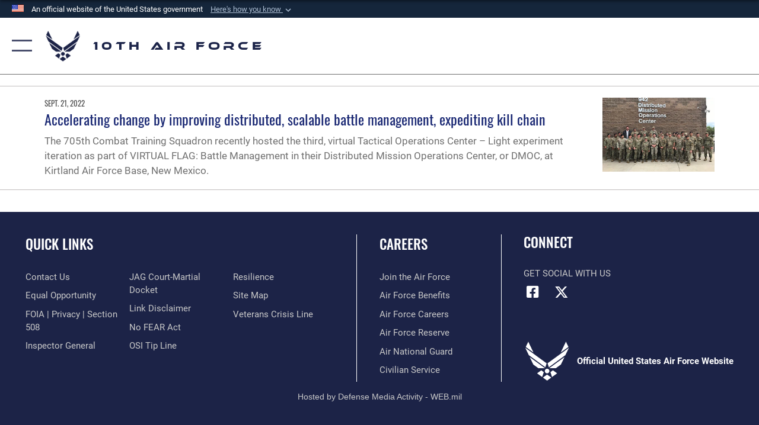

--- FILE ---
content_type: text/html; charset=utf-8
request_url: https://www.10af.afrc.af.mil/News/Tag/230464/agile-control-integration-team/
body_size: 12817
content:
<!DOCTYPE html>
<html  lang="en-US">
<head id="Head"><meta content="text/html; charset=UTF-8" http-equiv="Content-Type" />
<meta name="REVISIT-AFTER" content="1 DAYS" />
<meta name="RATING" content="GENERAL" />
<meta name="RESOURCE-TYPE" content="DOCUMENT" />
<meta content="text/javascript" http-equiv="Content-Script-Type" />
<meta content="text/css" http-equiv="Content-Style-Type" />
<title>
	News - Tag Agile Control Integration Team
</title><meta id="MetaDescription" name="description" content="10th Air Force News" /><meta id="MetaKeywords" name="keywords" content="News, Storiy, Update, Headline" /><meta id="MetaRobots" name="robots" content="INDEX, FOLLOW" /><link href="/Resources/Shared/stylesheets/dnndefault/7.0.0/default.css?cdv=2785" type="text/css" rel="stylesheet"/><link href="/DesktopModules/ArticleCS/module.css?cdv=2785" type="text/css" rel="stylesheet"/><link href="/Desktopmodules/SharedLibrary/Plugins/SocialIcons/css/fa-social-icons.css?cdv=2785" type="text/css" rel="stylesheet"/><link href="/Desktopmodules/SharedLibrary/Plugins/Skin/SkipNav/css/skipnav.css?cdv=2785" type="text/css" rel="stylesheet"/><link href="/desktopmodules/ArticleCS/styles/AirForce3/style.css?cdv=2785" type="text/css" rel="stylesheet"/><link href="/Desktopmodules/SharedLibrary/Plugins/bootstrap4/css/bootstrap.min.css?cdv=2785" type="text/css" rel="stylesheet"/><link href="/Desktopmodules/SharedLibrary/ValidatedPlugins/font-awesome6/css/all.min.css?cdv=2785" type="text/css" rel="stylesheet"/><link href="/Desktopmodules/SharedLibrary/ValidatedPlugins/font-awesome6/css/v4-shims.min.css?cdv=2785" type="text/css" rel="stylesheet"/><link href="/portals/_default/skins/AirForce3/Assets/css/theme.css?cdv=2785" type="text/css" rel="stylesheet"/><script src="/Resources/libraries/jQuery/03_07_01/jquery.js?cdv=2785" type="text/javascript"></script><script src="/Resources/libraries/jQuery-Migrate/03_04_01/jquery-migrate.js?cdv=2785" type="text/javascript"></script><script src="/Resources/libraries/jQuery-UI/01_13_03/jquery-ui.min.js?cdv=2785" type="text/javascript"></script><link rel='icon' href='/Portals/112/10AF_favicon (1).ico?ver=FfGikalVnUrB0rqA1OvrPQ%3d%3d' type='image/x-icon' /><meta name='host' content='DMA Public Web' /><meta name='contact' content='dma.WebSD@mail.mil' /><link rel="stylesheet" type="text/css" href="/DesktopModules/SharedLibrary/Controls/Banner/CSS/usa-banner.css" /><script  src="/Desktopmodules/SharedLibrary/Plugins/GoogleAnalytics/Universal-Federated-Analytics-8.7.js?agency=DOD&subagency=USAF&sitetopic=dma.web&dclink=true"  id="_fed_an_ua_tag" ></script><meta name="viewport" content="width=device-width,initial-scale=1" /></head>
<body id="Body">

    <form method="post" action="/News/Tag/230464/agile-control-integration-team/" id="Form" enctype="multipart/form-data">
<div class="aspNetHidden">
<input type="hidden" name="__EVENTTARGET" id="__EVENTTARGET" value="" />
<input type="hidden" name="__EVENTARGUMENT" id="__EVENTARGUMENT" value="" />
<input type="hidden" name="__VIEWSTATE" id="__VIEWSTATE" value="gjMP6cQvTsK2mkzX1xtWbouRuhhKD+Q5V5CiMJSdKjgrlkIg46xXFPWgbz810n3jdrStKFYm5WopKNXV/KNdtMNzZqcZdnUDoXPCUbgZ1bfOj41bdZk2rzoVfTCNBqG+pXnG+g8D7mwGSlkd5ROJyGS8BFKxw0DQtkIic4e+bNS3cPZdiWMb+vtKdgD3qwl3H/ViMg5rYP+AfVTY9EkXgtPGfJKnBy41lD4miaLoWKmvp7uBz7kt0I/5Mpm5nqEi1cYqsTK0hMZSaw+eyNcK0mX82kKsVQp/DlGX0nN3UvYcMilCBqL//MTWQpU8aX+JUl324oKCI+ipM9CdXhlw7q75hdvzN6o6AQX88s59QxcvK653cmNpRBqgfzNk7DjHDGo7FI8XwC1jXouQ/Eu75KaSsfhbnzFw/Ygi4PXsKXbgFwbn9p67By9th4QGWva8uxF6sE1C5AxJrb0NBLvVsmvF+MiHxqcLF1AZGyttZNSz6jfyhM5nV4h9vJvG0/DwW6BoKCql9LFOKeQR2c805VKze8LF+sHByYXU6Hp93qECDbRGCZwbdGORGQFsW2J+UalTJ5vabelyjDIWuXFhNi5mT8pehoq5aMPxaq/9KtowIEcDlxQ6MKxaL7iBWozbbLGyoRSUExEstCaH1j9LCcC2KQShbZQMDjvNCX/eN6ls2x3tlLMirgQ+76SCNaMRabSpkL3BhQytnNerYKw7KrL7Dnrq1MfAjaJ9GGkZ1um0RUDNlNvnjFDID52zUyJCCRi5I/Al7EA/KPapJ+91me6Fgh+8twpfHYcLEDL3eVy+/KtqDEXxPrpZdTc14MkXk/zgWAzX3fn9VHpY8Mb44wgQkIEz83AEDL4cXrI646L7Sg6ilawk/fTbf9KlJ3z5avQBsINlq4GkYbwiLgiPWecobiM8P4B/Q0ICIU7q2fGQPKUSNF9+y74yjaQTPyN4yJXxG3qGnGxF+WRCvsIMOzTwHi3zUvlw0HRGzqSDHWzmJ9e4R3FXQU72e+iZzHRGewhx3CVL0VZ6ISYzKBMfEfEWyHW+f0lH769k/hIKp0ESc+4w+KbB6v9vbfIiYHhzhciJsOeanpmpvKEMoHCjUXGOgn8XKgx+HiKAswurk/S7Oh28qIDtHoZjwhSOIBhWIjOJ2bEV9jQSt/mnC9k4okdynm52h0HNmBpURipVp/gTFpukOQxj/jrfGi1FR/z8CZSwjBfuJzu8gAeUnK/qB8rbLPa0HBy5cA2lRuiqIgXWniz3Ut+XzRBvL/1hwVmPoYXLMT9AHtdBvP8XihXrsw0lluohKh9IwJNkxHtv8P3Ptf36WLHK8oNIiWeR/D8bB2RwSn0dDs85AJylpYNkKxi2AYvNqsjfg+HlJj1KNJn83Mz2iFdcvWZ9IIM2defl1xedlxeOIIb7mT2i6tlez0mW61FVwX/L5qgucyA15FKHX2cG4IFsO3ebnA1bCpNHOWTjwO2Zhzq1wYWnzstZBDP/lRR2SECnX9DTNJZikL0GQJ3ImUmvFgI5jB56MaUQYvGCjKbJtJBOHjbLp9DIDCBRl5r3HeYIlJroX918fEE3KY8u43CZpcIRSN5SFozMmAQgEyo8lgjRgldWwXNNucu308o1R29Jo935xXYkcMhyhvomSvftJQSJISUxUh9Dw+XVOnQM/lhud32H/0C/zgSD2+BnG/kShV2TTgMerDfjVfESMiFEJ5FIOGc+H/7ersaK3Xg5G5EU0okuLhRNbh+WCBXvKE+b6yjvQGVixWGdSMjXxnOJwnwgL6B6IX6B97I+ygjyYAdJS7pnL/c9kDdrfzd0Tl3QXRhAlG7s/IqXG9TddQUbUsTdNrJAR2Hsfui5lVVpRPRBc0VprJPGibigFOVbGh/2VPGUL2lmviIkHoC91IxoJvIIGwwofCxD1ILySn9y/wc67PzaoGCApxvny1R+29bKyFncfGX87/Wl0MSzZuUQgPY5ZRakc5CUQ0IbcKpLvRy3PjhXVpG9Ce30JDCroHMbmeIyaq47eJgNUBQeUXOntNGAp3dohMNdYxWN7iDsMfq4MYpikYmQB4oKH+jHYW5XWcyrsbNvWMkfkz+YT66emenDI0p/o1eCQBwBlAD0V5MOdxdgQEo8m4lZ/MO7ayExu9rQ41hVvq2KoaWk8QHH9PUAM/U0y3U3ygNTANCb4g8PxbuNXHjE6zSS6p/GjHL2gF1sxVIYjZjB0ibYRXOc53zVSSbGlECL6Hze6shWtFrKAo3jenlK+t63oVN2lqHZllVlk9gkvpl30H6QWX3h0Opt1rDBrfir/KzlcJxST4exljxQ2PRcTCFzie73/heGmIJRyvBiEBik4McLG+3e7wT7LdLdjb3gea/8Ux6rAEfFfdx55jOVqdbETF4E29TVGvDTEHIxIkkpIjssU9AatSZOlP/WvlPl+8Rdc+KQcs7Hrj0SUDmxQn7zm32BHztfDGqdr+3ZnGjLYtau7J/rl3t28kNBYT8pIUfLbKhfW6ciG9NjFssmn9aTz1OYqyRrdOTreIp72yYcpGebZJgppnPNrN0xawU7xibuLvVntNr5JFmAnYh5pVv1OWnmkfXukdyjVqcrSSkgKTCxo4s8UlVSllBH256/t6v0wsbzqa0bis5rImlWLYM2rZb0EHROn6z5Dc/LTnWbgEKm0J92Fcs1GDaiBq2cnQhsZdoLlOj7n3+W3bYTM7ANEoT/3G1DR7gagGOpJ5c0mv1JTEf/[base64]/Q9peJ5/uf1rOrJPu7o8oFCCwMEnztU6RiBzeXg0I/E2sIwYuoHOJlU52njRCz+Ju6L+fDL37ZKi0ajdeDF5nc2jk6pb5cEhjZMrHfg36xtwlSAH/qFfCW+3kSyfyjx6RRpTYi71jLEwjuGSTwvimeAdzQmY4k493te1qfAlqMpE0TzSJ83jrTXAjz2/WOOIw/kaV9cEPUCT0yPM0/hAbigO6x+8QOXebee0qd5J5h62xDVAplMIzzfdOkY78nnZI5+OUYIxiw+ceFJsYDKHqQ6tj9ucdAr5vQMCslytwyktGiy/VPkEr4h4CuygXWv9BKztYZc/B3LN6gv1/+NGRxfsgwLgKqYyVjngWmhY+WH9hmAzfoEFlZQ+5QEsI9XcbTtDg/xHrUus6fdS2JUQwRRrG+Civ/u/xdP3hZadSgG+vL0zkxdd7phFVl4eCga/iLhalAd0RZLPBEdajzIEnYctD4B245nsQ3W50dkfGfTi/MEH/ivTwIdcrdb6aHIyq8LmFutz0wclpkKrb5ddsSnLkvxqXm5YegfZSdQunZEiaUDYEfirAQxj6yS52hK+qz7WYyjjQFJRXT1ta/nH9J3ECDPWgvNGCPjnBupLfAdVsXB+efkIyGWdTKCKqGoUgz2elvzzdiw0AMFFpCEyDlMt+rPF/gEA9jgpSOPhvpFYB56RhJhXZaKYH2Pv1feXjCirPF8dAdNE4RYb3RWiqscnOdl/k1ZfiXfDpljiODsZHTlVyDn0+gVa66oNZgeX6T0Yy+1c7NCdNcPg0H54A7t59WMqSVhICPjB+74LOk6IykVdNxOqpOaBe8oLqvjZ+l3z7kT4T9vWHjdRQYd4h+0n3KuVZKqzFC+A30euuj9Kx1uj0RME3oetLsxnxmeiM+ho4OoDGmGLkqdNWZLt/3I4/kMzj8S741c1fy9wO6ZhGGjCcZE8wwgO04kBiNL+zyYK0+1eJjnTS/RP1ow6TuBFoEzz9jwP5VqiGFvUqNhzQ6R/s/dci4ce52P8rgHSaQa4y40GaNaVLq1I6TlgSeXhsuN5NAOk/RvYuNF6ET/qFCZ+g9IGLFLw7WCTmhVCBivdw3umeZhBGZZFT+HUI3cX9dtEDBsPNs5sFOBQFZM50Neq528aXMJdYCUqffz1QZ5kfE7oMbjfvfIRY2S/nGqfP4L8P0tqe25hQul/6UYGh8RqK4wELsUOymbm4BjEgkwnpl4VsLzbpJg5+D7kaYrp8Zl1HzsxKgkTRXcPKj3cEbLruBTcTxnLpCpNW+8H5ZQP81IhKsCIpjcoQ21oht58+4ce3SE2sEh7NLIMyvBj8zHW/6buNwBKFHp3X/jk4Medj0suETGfCCBA3EoFeL299kOb39JDQJZBLGzWxgWhFieC83AtuhMHJF53raDFA0qk0+rerwwWN/rCSs+a7l5O5hyRTPWz7nh3yOslbcyjjBiOCvJqt42bNSjEiInhVa2LFAwFENgMwpchP8JiGM8Fs+q9LotfCYFELKjLFhUYcU/vRGgW6Zay/AvBB0ABcWwfzAOOXN2kGR+TfgqBK/iggGpe8nBlCKYk7nQvWlu3yI4LkhmohdZBRY2NT4cQoMu9nNY+695QR5LXe91MxoPQ/5SpB4WtFgPPxXN56I+PTlPQJa5KilboLT5aw8Wgt9LkoLv6sfoZ9g+MeA2SdhJTjr9xlGjGHXFPVSegafA/S9CBeLVeAHmBLFmbJAjZN87h9SgbodQlGvNdEevhK9vx/cWVQ8ZD1zRtlvk17MUmjedgegrwuMAdHyR8gxxEJ4r4BpM7imVSiJrB3gXlDHxoNKtXJf/+3Hed5zhTqW+ErPSfryZeXDgYLFmxqElkIBhEe8rQ3eVYupUNVUVOmXOLUpRiCFEA6Yu2WPFV8+uGAAE8rtG5+yJgXgyAh2ZMELnDsKxSWaH8ppWH4e78jZxV4DXYg+uj0AnhOx8PhkxmBSTAZ8o3Mrp8DRBFz2PfgdVN2FbEu42YrQp/nBKCUh8KPH20uF9mo7cIFXq6r9GB8uzHPcPwTVMCUuRdrT92h8z+Rj/MsQlJDUgvJhoOQUB9uEXzpYZhwRk+6lc9SCOQTSl2av1HStkf/U0IkssfgHdTnxV+9mMXQLtGCPo02ji0VBp0958PHbCxZPG0Zn14Mr2LsCot0qhR/pOcT8SaVUv1zuMo2z0sV18W1AUlu3BViIWR1bD2tdlWB1T1LKgSbFc49kGNmHTXCKKiUK0dAyHlSExAFM+EbHQuTUyZpp92pZb2j9CDWwB+I9UwKvKVVnqe1A89T9jisGf5URvEVm12GjiCtF5KyuNhrYm8Ysu6BEkyMtLaaFYFlZgX2LyXHywf6wC/2ox+hzsueLJE3VVeIVGB0N5KJt5nFHEaOwBg+k=" />
</div>

<script type="text/javascript">
//<![CDATA[
var theForm = document.forms['Form'];
if (!theForm) {
    theForm = document.Form;
}
function __doPostBack(eventTarget, eventArgument) {
    if (!theForm.onsubmit || (theForm.onsubmit() != false)) {
        theForm.__EVENTTARGET.value = eventTarget;
        theForm.__EVENTARGUMENT.value = eventArgument;
        theForm.submit();
    }
}
//]]>
</script>


<script src="/WebResource.axd?d=pynGkmcFUV2XJQRRndJGZjIM9Yjewq1-mws8Ro32keP8X8QjNrsd-BZU8GU1&amp;t=638901627720898773" type="text/javascript"></script>


<script src="/ScriptResource.axd?d=NJmAwtEo3Io1vb4WK6GRfLaB9HzJ78wO-BXW2z5SADyChLbcFRJIrjg4UGqAmOAcAQEMwPq2Q1DtzY0Aley45CRrSrD9ru7og3vimHBwMpdXoL-I7TRYXlfk3ueSFfDnfWckFQ2&amp;t=32e5dfca" type="text/javascript"></script>
<script src="/ScriptResource.axd?d=dwY9oWetJoKon4WKK8drPsOmDM7FQIzjJ7t_FTF3NlYWC4aOoW9LI8187a1lGlD3BtlPZewts3yoYk2hA7zAfU4s65dhTvXAC813Y8kBRmRkvC55RC1URouDa2uR_m3HGNPNmkEfZcbltnYq0&amp;t=32e5dfca" type="text/javascript"></script>
<div class="aspNetHidden">

	<input type="hidden" name="__VIEWSTATEGENERATOR" id="__VIEWSTATEGENERATOR" value="CA0B0334" />
	<input type="hidden" name="__VIEWSTATEENCRYPTED" id="__VIEWSTATEENCRYPTED" value="" />
	<input type="hidden" name="__EVENTVALIDATION" id="__EVENTVALIDATION" value="J9Hi1L22I10qxCqwuJIifkkSpV8potnpeANKdwuldRat8SOwzH9yEhBgLafZyus8nsBvO33CpwylrSDgp8ZyB02+wzjgCHSAbdsO2hTPSa1PLElM" />
</div><script src="/js/dnn.js?cdv=2785" type="text/javascript"></script><script src="/js/dnn.modalpopup.js?cdv=2785" type="text/javascript"></script><script src="/js/dnncore.js?cdv=2785" type="text/javascript"></script><script src="/Desktopmodules/SharedLibrary/Plugins/Mobile-Detect/mobile-detect.min.js?cdv=2785" type="text/javascript"></script><script src="/Desktopmodules/SharedLibrary/ValidatedPlugins/moment/moment.js?cdv=2785" type="text/javascript"></script><script src="/DesktopModules/ArticleCS/Resources/ArticleCS/js/ArticleCS.js?cdv=2785" type="text/javascript"></script><script src="/js/dnn.servicesframework.js?cdv=2785" type="text/javascript"></script><script src="/Desktopmodules/SharedLibrary/Plugins/Skin/js/common.js?cdv=2785" type="text/javascript"></script><script src="/Desktopmodules/SharedLibrary/ValidatedPlugins/moment-timezone/builds/moment-timezone-with-data.js?cdv=2785" type="text/javascript"></script><script src="/Desktopmodules/SharedLibrary/Plugins/image-set-polyfill/image-set-polyfill.js?cdv=2785" type="text/javascript"></script>
<script type="text/javascript">
//<![CDATA[
Sys.WebForms.PageRequestManager._initialize('ScriptManager', 'Form', ['tdnn$ctr17168$Article$desktopmodules_articlecs_article_ascx$UpdatePanel1','dnn_ctr17168_Article_desktopmodules_articlecs_article_ascx_UpdatePanel1'], [], [], 90, '');
//]]>
</script>

        
        
        

<script type="text/javascript">
$('#personaBar-iframe').load(function() {$('#personaBar-iframe').contents().find("head").append($("<style type='text/css'>.personabar .personabarLogo {}</style>")); });
</script>
<div id="dnn_ctl01_header_banner_container" class="header_banner_container">
    <span class="header_banner_inner">
        <div class="header_banner_flag">
            An official website of the United States government 
        <div class="header_banner_accordion" tabindex="0" role="button" aria-expanded="false"><u>Here's how you know 
        <span class="expand-more-container"><svg xmlns="http://www.w3.org/2000/svg" height="24" viewBox="0 0 24 24" width="24">
                <path d="M0 0h24v24H0z" fill="none" />
                <path class="expand-more" d="M16.59 8.59L12 13.17 7.41 8.59 6 10l6 6 6-6z" />
            </svg></span></u></div>
        </div>
        <div class="header_banner_panel" style="">
            <div class="header_banner_panel_item">
                <span class="header_banner_dotgov"></span>
                <div id="dnn_ctl01_bannerContentLeft" class="header_banner_content"><p class="banner-contentLeft-text"><strong> Official websites use .mil </strong></p>A <strong>.mil</strong> website belongs to an official U.S. Department of Defense organization in the United States.</div>
            </div>
            <div class="header_banner_panel_item https">
                <span class="header_banner_https"></span>
                <div id="dnn_ctl01_bannerContentRight" class="header_banner_content"><p class="banner-contentRight-text"><strong>Secure .mil websites use HTTPS</strong></p><div> A <strong>lock (<span class='header_banner_icon_lock'><svg xmlns = 'http://www.w3.org/2000/svg' width='52' height='64' viewBox='0 0 52 64'><title>lock </title><path class='icon_lock' fill-rule='evenodd' d='M26 0c10.493 0 19 8.507 19 19v9h3a4 4 0 0 1 4 4v28a4 4 0 0 1-4 4H4a4 4 0 0 1-4-4V32a4 4 0 0 1 4-4h3v-9C7 8.507 15.507 0 26 0zm0 8c-5.979 0-10.843 4.77-10.996 10.712L15 19v9h22v-9c0-6.075-4.925-11-11-11z' /> </svg></span>)</strong> or <strong> https://</strong> means you’ve safely connected to the .mil website. Share sensitive information only on official, secure websites.</div></div>
            </div>

        </div>
    </span>
</div><style> .header_banner_container{ background-color: #15263b; color: #FFF; } .icon_lock { fill: #FFF;} .header_banner_container .header_banner_content .banner-contentLeft-text, .header_banner_container .header_banner_content .banner-contentRight-text { color: #FFF;} </style>
<script type="text/javascript">

jQuery(document).ready(function() {
initializeSkin();
});

</script>

<script type="text/javascript">
var skinvars = {"SiteName":"10th Air Force","SiteShortName":"10th Air Force","SiteSubTitle":"","aid":"AFPW_10AF","IsSecureConnection":true,"IsBackEnd":false,"DisableShrink":false,"IsAuthenticated":false,"SearchDomain":"search.usa.gov","SiteUrl":"https://www.10af.afrc.af.mil/","LastLogin":null,"IsLastLoginFail":false,"IncludePiwik":false,"PiwikSiteID":-1,"SocialLinks":{"Facebook":{"Url":"https://www.facebook.com/10th-Air-Force-134104039975174/?ref=br_rs","Window":"_blank","Relationship":"noopener"},"Twitter":{"Url":"https://twitter.com/10th_Air_Force?ref_src=twsrc%5Etfw","Window":"_blank","Relationship":"noopener"},"YouTube":{"Url":"http://www.youtube.com/afbluetube","Window":"_blank","Relationship":"noopener"},"Flickr":{"Url":"http://www.flickr.com/usairforce","Window":"_blank","Relationship":"noopener"},"Pintrest":{"Url":"https://www.pinterest.com/usairforce","Window":"_blank","Relationship":"noopener"},"Instagram":{"Url":"http://instagram.com/10thAirForce","Window":"_blank","Relationship":"noopener"},"Blog":{"Url":"http://airforcelive.dodlive.mil","Window":"_blank","Relationship":"noopener"},"RSS":{"Url":"http://www.af.mil/rss/","Window":"_blank","Relationship":"noopener"},"Podcast":{"Url":"","Window":"","Relationship":null},"Email":{"Url":"","Window":"","Relationship":null},"LinkedIn":{"Url":"","Window":"","Relationship":null},"Snapchat":{"Url":"","Window":"","Relationship":null}},"SiteLinks":null,"LogoffTimeout":3300000,"SiteAltLogoText":""};
</script>
<script type="application/ld+json">{"@context":"http://schema.org","@type":"Organization","logo":null,"name":"10th Air Force","url":"https://www.10af.afrc.af.mil/","sameAs":["https://www.facebook.com/10th-Air-Force-134104039975174/?ref=br_rs","https://twitter.com/10th_Air_Force?ref_src=twsrc%5Etfw","http://instagram.com/10thAirForce","https://www.pinterest.com/usairforce","http://www.youtube.com/afbluetube"]}</script>

<div id="app" class="layout-main no-banner ">
    

<div id="skip-link-holder"><a id="skip-link" aria-label="Press enter to skip to main content" href="#skip-target">Skip to main content (Press Enter).</a></div>

<header id="header-main">
    <div id="header-main-inner">
        <nav id="nav-main" aria-label="Main navigation">
            <div type="button" class="nav-main-toggle" tabindex="0" role="button" aria-label="Open Main Navigation"> 
		        <span class="nav-main-toggle-label">
				    <span class="nav-main-toggle-item nav-main-toggle-item-top">
					    <span class="nav-main-toggle-item-inner nav-main-toggle-item-inner-top"></span>
				    </span>
				    <span class="nav-main-toggle-item nav-main-toggle-item-bottom">
					    <span class="nav-main-toggle-item-inner nav-main-toggle-item-inner-bottom"></span>
				    </span>
			    </span>
		    </div>
            
            <div id="nav-main-inner">
                <div id="nav-main-header">
                    <div type="button" class="nav-main-toggle" tabindex="0" role="button" aria-label="Close Main Navigation"> 
		                <span class="nav-main-toggle-label">
				            <span class="nav-main-toggle-item nav-main-toggle-item-top">
					            <span class="nav-main-toggle-item-inner nav-main-toggle-item-inner-top"></span>
				            </span>
				            <span class="nav-main-toggle-item nav-main-toggle-item-bottom">
					            <span class="nav-main-toggle-item-inner nav-main-toggle-item-inner-bottom"></span>
				            </span>
			            </span>
		            </div>
                    <svg class="svg-logo" width="80" height="70" xmlns="http://www.w3.org/2000/svg" viewBox="0 0 80 70">
                        <g>
                            <title>U.S. Air Force Logo</title>
                            <g transform="matrix(0.30864200474303516,0,0,0.30864200474303516,96.66049876374962,86.23049787780087) ">
                                <polygon points="-216.59274005889893,-115.45912504196167 -239.41073322296143,-98.88313627243042 -211.62673664093018,-78.69417142868042 -202.91378498077393,-105.51613187789917 " class="fill"/>
                                <polygon points="-207.52175617218018,-75.70814847946167 -184.70473957061768,-59.13417387008667 -161.90072345733643,-75.70814847946167 -184.70473957061768,-92.29115629196167 " class="fill"/>
                                <polygon points="-195.99575519561768,-126.93117094039917 -279.6467409133911,-187.7141375541687 -260.1197633743286,-147.0781512260437 -232.37673664093018,-126.93117094039917 " class="fill"/>
                                <polygon points="-187.24075031280518,-153.7301287651062 -304.11372089385986,-238.64913511276245 -284.5887575149536,-198.0051531791687 -194.19973468780518,-132.33217191696167 " class="fill"/>
                                <polygon points="-287.54475116729736,-271.9891619682312 -301.3247194290161,-243.31515073776245 -258.9787721633911,-212.55013608932495 " class="fill"/>
                                <polygon points="-166.50472736358643,-105.51613187789917 -157.78475666046143,-78.69417142868042 -130.01070880889893,-98.88313627243042 -152.83077716827393,-115.45912504196167 " class="fill"/>
                                <polygon points="-137.04073810577393,-126.93117094039917 -109.2976884841919,-147.0781512260437 -89.7787675857544,-187.7141375541687 -173.42074298858643,-126.93117094039917 " class="fill"/>
                                <polygon points="-182.17178058624268,-153.7301287651062 -175.22274494171143,-132.33217191696167 -84.8327226638794,-198.0051531791687 -65.3028154373169,-238.64913511276245 " class="fill"/>
                                <polygon points="-81.8727617263794,-271.9891619682312 -110.4467363357544,-212.55013608932495 -68.0937089920044,-243.31515073776245 " class="fill"/>
                                <path d="m-197.38074,-111.46014c0,-6.997 5.676,-12.677 12.682,-12.677c6.99,0 12.677,5.68 12.677,12.677c0,7.005 -5.687,12.68 -12.677,12.68c-7.006,-0.001 -12.682,-5.675 -12.682,-12.68z" class="fill"/>
                            </g>
                        </g>
                    </svg>
                </div>
                <div id="nav-main-search">
                    
                </div>
                <div id="nav-main-menu">
                    <ul id="nav-main-menu-top-ul">
	
    <li class="">
    
        <a href="https://www.10af.afrc.af.mil/" target="" >Home</a>
    
    </li>

    <li class="parent active">
    
        <a href="https://www.10af.afrc.af.mil/News/" target="" aria-expanded="false">News</a>
    
        <ul>
        
    <li class="">
    
        <a href="https://www.10af.afrc.af.mil/News/Features/" target="" >Features</a>
    
    </li>

    <li class="">
    
        <a href="https://www.10af.afrc.af.mil/News/Photos/" target="" >Photos</a>
    
    </li>

    <li class="">
    
        <a href="https://www.10af.afrc.af.mil/News/Art/" target="" >Art</a>
    
    </li>

    <li class="">
    
        <a href="https://www.10af.afrc.af.mil/News/Video/" target="" >Video</a>
    
    </li>

        </ul>
    
    </li>

    <li class="parent ">
    
        <a href="https://www.10af.afrc.af.mil/About-Us/" target="" aria-expanded="false">About Us</a>
    
        <ul>
        
    <li class="">
    
        <a href="https://www.10af.afrc.af.mil/About-Us/Biographies/" target="" >Biographies</a>
    
    </li>

    <li class="">
    
        <a href="https://www.10af.afrc.af.mil/About-Us/Fact-Sheets/" target="" >Fact Sheets</a>
    
    </li>

        </ul>
    
    </li>

    <li class="">
    
        <a href="https://www.10af.afrc.af.mil/Units/" target="" >Units</a>
    
    </li>

    <li class="">
    
        <a href="https://www.10af.afrc.af.mil/Contact-Us/" target="" >Contact Us</a>
    
    </li>

</ul>


                </div>
                <div id="nav-main-footer">
                    <ul class=""><li class=""><a href="https://www.facebook.com/USairforce/" target="_blank" rel="noopener noreferrer" aria-label="Facebook icon opens in a new window" title="Facebook icon"><span class="social-icon fab fa-facebook-square social-link-574"></span></a></li><li class=""><a href="https://www.twitter.com/USairforce" target="_blank" rel="noopener noreferrer" aria-label="X (formerly X) icon opens in a new window" title="X (formerly X) icon"><span class="social-icon fa-brands fa-x-twitter social-link-694"></span></a></li></ul>
                </div>
            </div>
            <div id="nav-main-open-overlay"></div>
        </nav>

        <div id="logo-main">
            <a href="https://www.10af.afrc.af.mil/">
             
                <img src="/Portals/_default/Skins/AirForce3/Assets/images/af-logo-seal.png" alt="U.S. Air Force Logo" title="U.S. Air Force"/>
                
                <span class="site-title">10th Air Force</span>
                
            </a>
        </div>

        <nav id="nav-secondary" aria-label="Search navigation">
            <div id="nav-secondary-inner">
                
                
            </div>
        </nav>
    </div>

</header>
<div id="header-main-spacer"></div>

<p><a name="skip-target"></a></p>
    <!--/* //NOSONAR */--><div id="dnn_HeaderPaneTop"><div class="DnnModule DnnModule-ArticleCS DnnModule-17168"><a name="17168"></a>

<div class="theme-container">
    <div id="dnn_ctr17168_ContentPane"><!-- Start_Module_17168 --><div id="dnn_ctr17168_ModuleContent" class="DNNModuleContent ModArticleCSC">
	

<div id="dnn_ctr17168_Article_desktopmodules_articlecs_article_ascx_UpdatePanel1">
		


<ul class="listing article-listing article-listing-news">
    
    <li><article class="article-listing-item article-listing-item-3179350">
    <div class="summary">
        <time pubdate="pubdate" data-dateago="2022-09-21T10:28:00" data-dateap="Sept. 21, 2022" datetime="2022-09-21">Sept. 21, 2022</time>
        <h1>
            <a href="https://www.10af.afrc.af.mil/News/Article-Display/Article/3179350/accelerating-change-by-improving-distributed-scalable-battle-management-expedit/" >Accelerating change by improving distributed, scalable battle management, expediting kill chain </a>
        </h1>
        <p>The 705th Combat Training Squadron recently hosted the third, virtual Tactical Operations Center – Light experiment iteration as part of VIRTUAL FLAG: Battle Management in their Distributed Mission Operations Center, or DMOC, at Kirtland Air Force Base, New Mexico.</p>
    </div>
    
    <div class="thumb">
        <a href="https://www.10af.afrc.af.mil/News/Article-Display/Article/3179350/accelerating-change-by-improving-distributed-scalable-battle-management-expedit/">
            <img src="https://media.defense.gov/2022/Sep/21/2003090846/300/300/0/220819-F-ES928-1001.JPG" alt="" />
            <div class="image-replacement" role="img" title="" 
                 style="background-image:url(https://media.defense.gov/2022/Sep/21/2003090846/300/300/0/220819-F-ES928-1001.JPG);
                         
                            background-position: 51% 53%;
                        
                 ">
            </div>
        </a>
    </div>
    
</article>
</li> 

</ul>
<div class="d-none d-md-block">
    


        



        
  


</div>
<div class="d-block d-md-none">
    


        



        
  


</div>



	
	</div>




</div><!-- End_Module_17168 --></div>
</div></div></div>
<div id="dnn_HeaderPaneMid" class="DNNEmptyPane"></div>
<div id="dnn_HeaderPaneBottom" class="DNNEmptyPane"></div>
    
    <main class="content ">
        <!--/* //NOSONAR */--><div id="dnn_ContentPane" class="DNNEmptyPane"></div>
<div class="container container-wide">
    <div class="row">
        <div id="dnn_CenterPaneWide_Top" class="col-md DNNEmptyPane"></div>
    </div>
</div>
<div id="dnn_FullBleedPane1" class="DNNEmptyPane"></div>
<div class="container">
    <div id="dnn_CarouselPane" class="DNNEmptyPane"></div>
</div>
<div class="container">
    <div class="row">
        <div id="dnn_CenterPane_Top" class="col-md DNNEmptyPane"></div>
    </div>
    <div class="row">
        <div id="dnn_CenterPane_Half1" class="col-md-6 DNNEmptyPane"></div>
        <div id="dnn_CenterPane_Half2" class="col-md-6 DNNEmptyPane"></div>
    </div>
</div>

<div class="container">
    <div class="row">
        <div class="col-md-9">
            <div id="dnn_ContentPaneLeft" class="DNNEmptyPane"></div>
            <div class="row">
                <div id="dnn_ContentPaneLeftSplitLeft" class="col-md-6 DNNEmptyPane"></div>
                <div id="dnn_ContentPaneLeftSplitRight" class="col-md-6 DNNEmptyPane"></div>
            </div>
            <div id="dnn_ContentPaneLeft2" class="DNNEmptyPane"></div>
            <div class="row">
                <div id="dnn_ContentPaneLeftThird1" class="col-md-4 DNNEmptyPane"></div>
                <div id="dnn_ContentPaneLeftThird2" class="col-md-4 DNNEmptyPane"></div>
                <div id="dnn_ContentPaneLeftThird3" class="col-md-4 DNNEmptyPane"></div>
            </div>
            <div id="dnn_ContentPaneLeft3" class="DNNEmptyPane"></div>
        </div>
        <div id="dnn_RightPane" class="col-md-3 DNNEmptyPane"></div>
    </div>
    <div class="row">
        <div id="dnn_EvenLeft" class="col-md-4 DNNEmptyPane"></div>
        <div id="dnn_EvenMiddle" class="col-md-4 DNNEmptyPane"></div>
        <div id="dnn_EvenRight" class="col-md-4 DNNEmptyPane"></div>
    </div>
    <div class="row">
        <div id="dnn_SmallSideLeft" class="col-md-3 DNNEmptyPane"></div>
        <div id="dnn_SmallSideMiddle" class="col-md-6 DNNEmptyPane"></div>
        <div id="dnn_SmallSideRight" class="col-md-3 DNNEmptyPane"></div>
    </div>
    <div class="row">
        <div id="dnn_QuadFirst" class="col-md-3 DNNEmptyPane"></div>
        <div id="dnn_QuadSecond" class="col-md-3 DNNEmptyPane"></div>
        <div id="dnn_QuadThird" class="col-md-3 DNNEmptyPane"></div>
        <div id="dnn_QuadFourth" class="col-md-3 DNNEmptyPane"></div>
    </div>
    <div class="row">
        <div id="dnn_HalfLeft" class="col-md-6 DNNEmptyPane"></div>
        <div id="dnn_HalfRight" class="col-md-6 DNNEmptyPane"></div>
    </div>
    <div class="row">
        <div id="dnn_LeftPane" class="col-md-3 DNNEmptyPane"></div>
        <div class="col-md-9">
            <div id="dnn_ContentPaneRight" class="DNNEmptyPane"></div>
            <div class="row">
                <div id="dnn_ContentPaneRightSplitLeft" class="col-md-6 DNNEmptyPane"></div>
                <div id="dnn_ContentPaneRightSplitRight" class="col-md-6 DNNEmptyPane"></div>
            </div>
            <div id="dnn_ContentPaneRight2" class="DNNEmptyPane"></div>
        </div>
    </div>
</div>
<div id="dnn_FullBleedPane2" class="DNNEmptyPane"></div>
<div class="container">
    <div class="row">
        <div id="dnn_CenterPane_Mid" class="col-md DNNEmptyPane"></div>
    </div>
    <div class="row">
        <div id="dnn_CenterPane_Third1" class="col-md-4 DNNEmptyPane"></div>
        <div id="dnn_CenterPane_Third2" class="col-md-4 DNNEmptyPane"></div>
        <div id="dnn_CenterPane_Third3" class="col-md-4 DNNEmptyPane"></div>
    </div>
    <div class="row">
        <div id="dnn_CenterPane_OneThird1" class="col-md-4 DNNEmptyPane"></div>
        <div id="dnn_CenterPane_TwoThirds1" class="col-md-8 DNNEmptyPane"></div>
    </div>
    <div class="row">
        <div id="dnn_CenterPane_TwoThirds2" class="col-md-8 DNNEmptyPane"></div>
        <div id="dnn_CenterPane_OneThird2" class="col-md-4 DNNEmptyPane"></div>
    </div>
    <div class="row">
        <div id="dnn_CenterPane_OneThirdTabletSplit" class="col-lg-4 col-md-6 DNNEmptyPane"></div>
        <div id="dnn_CenterPane_TwoThirdsTabletSplit" class="col-lg-8 col-md-6 DNNEmptyPane"></div>
    </div>
    <div class="row">
        <div id="dnn_CenterPane_TwoThirdsTabletSplit2" class="col-lg-8 col-md-6 DNNEmptyPane"></div>
        <div id="dnn_CenterPane_OneThirdTabletSplit2" class="col-lg-4 col-md-6 DNNEmptyPane"></div>
    </div>
</div>
<div class="columns-outer">
    <div class="columns-inner">
        <div class="container container-wide columns">
        <div class="row">
            <div id="dnn_ContentPaneGreyLeftColumnsLeft" class="col-md column-left DNNEmptyPane"></div>
            <div id="dnn_ContentPaneGreyLeftColumnsRight" class="col-md column-right DNNEmptyPane"></div>
        </div>
    </div>
    </div>
</div>
<div id="dnn_FullBleedPane3" class="DNNEmptyPane"></div>
<div class="columns-outer-right">
    <div class="columns-inner-right">
        <div class="container container-wide columns grey-right-column">
            <div class="row">
                <div id="dnn_ContentPaneGreyRightColumnsLeft" class="col-md gray-column-twothirds DNNEmptyPane"></div>
                <div id="dnn_ColumnPaneGreyRightColumnsRight" class="col-md gray-column-third DNNEmptyPane"></div>
            </div>
        </div>
    </div>
</div>
<div class="container">
    <div class="row">
        <div id="dnn_CenterPane_Mid2" class="col-md DNNEmptyPane"></div>
    </div>
    <div class="row">
        <div id="dnn_CenterPane_FixedThird1" class="col-md-4 DNNEmptyPane"></div>
        <div id="dnn_CenterPane_FixedThird2" class="col-md-4 DNNEmptyPane"></div>
        <div id="dnn_CenterPane_FixedThird3" class="col-md-4 DNNEmptyPane"></div>
    </div>
</div>
<div id="dnn_FullBleedPane4" class="DNNEmptyPane"></div>
<div class="container">
    <div class="row">
        <div id="dnn_CenterPane_Fourth1" class="col-md-3 DNNEmptyPane"></div>
        <div id="dnn_CenterPane_Fourth2" class="col-md-3 DNNEmptyPane"></div>
        <div id="dnn_CenterPane_Fourth3" class="col-md-3 DNNEmptyPane"></div>
        <div id="dnn_CenterPane_Fourth4" class="col-md-3 DNNEmptyPane"></div>
    </div>
    <div class="row">
        <div id="dnn_CenterPane_FixedHalf1" class="col-md-6 DNNEmptyPane"></div>
        <div id="dnn_CenterPane_FixedHalf2" class="col-md-6 DNNEmptyPane"></div>
    </div>
</div>
<div id="dnn_FullBleedPane5" class="DNNEmptyPane"></div>
<div class="container container-wide">
    <div class="row">
        <div id="dnn_CenterPane_FixedFourth1" class="col-md-3 DNNEmptyPane"></div>
        <div id="dnn_CenterPane_FixedFourth2" class="col-md-3 DNNEmptyPane"></div>
        <div id="dnn_CenterPane_FixedFourth3" class="col-md-3 DNNEmptyPane"></div>
        <div id="dnn_CenterPane_FixedFourth4" class="col-md-3 DNNEmptyPane"></div>
    </div>
</div>
<div id="dnn_FullBleedPane6" class="DNNEmptyPane"></div>
<div class="container container-wide">
    <div class="row">
        <div id="dnn_BottomPane" class="col-md  DNNEmptyPane"></div>
    </div>
</div>
<div id="dnn_FullBleedPane7" class="DNNEmptyPane"></div>
<div class="container container-wide">
    <div class="row">
        <div id="dnn_CenterPaneWide_Bottom" class="col-md DNNEmptyPane"></div>
    </div>
</div>



    </main>

    <div id="dnn_BottomPaneFull" class="DNNEmptyPane"></div>

    <!--/* //NOSONAR */-->
<footer id="footer-main">
    <div id="footer-main-inner">
        <input class="hidden-input" type="checkbox" id="footer-links1-state" tabindex="-1" aria-hidden="true"/>
        <nav class="footer-links1" aria-label="Quick links">
            
<h1><label for='footer-links1-state'>Quick Links</label></h1>
<ul class=""><li class=""><a href="/Contact-Us/"><span class="text text-link-1498">Contact Us</span></a></li><li class=""><a href="https://www.af.mil/Equal-Opportunity/" target="_blank" rel="noopener noreferrer" aria-label="Link to equal opportunity resources opens in a new window"><span class="text text-link-2206">Equal Opportunity</span></a></li><li class=""><a href="https://www.compliance.af.mil/" target="_blank" rel="noopener noreferrer" aria-label="Link to FOIA, Privacy Act, and Section 508 accessibility information opens in a new window"><span class="text text-link-1388">FOIA | Privacy | Section 508</span></a></li><li class=""><a href="https://www.afinspectorgeneral.af.mil/" target="_blank" rel="noopener noreferrer" aria-label="Link to the Air Force Inspector General website opens in a new window"><span class="text text-link-923">Inspector General</span></a></li><li class=""><a href="https://legalassistance.law.af.mil/AMJAMS/PublicDocket/docket.html" target="_blank" rel="noopener noreferrer" aria-label="Link to JAG court-martial docket opens in a new window"><span class="text text-link-4372">JAG Court-Martial Docket</span></a></li><li class=""><a href="https://www.af.mil/Disclaimer/" target="_blank" rel="noopener noreferrer" aria-label="Information about our website links opens in a new window"><span class="text text-link-2326">Link Disclaimer</span></a></li><li class=""><a href="https://www.af.mil/Equal-Opportunity/AS/" target="_blank" rel="noopener noreferrer" aria-label="Link to Air Force No FEAR Act resources opens in a new window"><span class="text text-link-1857">No FEAR Act</span></a></li><li class=""><a href="https://www.osi.af.mil/Submit-a-Tip/" target="_blank" rel="noopener noreferrer" aria-label="Link to submit a tip to the Office of Special Investigations opens in a new window"><span class="text text-link-3140">OSI Tip Line</span></a></li><li class=""><a href="https://www.resilience.af.mil/" target="_blank" rel="noopener noreferrer" aria-label="Link to Air Force resilience resources opens in a new window"><span class="text text-link-2566">Resilience</span></a></li><li class=""><a href="/Site-Index/"><span class="text text-link-804">Site Map</span></a></li><li class=""><a href="https://www.veteranscrisisline.net/" target="_blank" rel="noopener noreferrer" aria-label="Link to the Veterans Crisis Line opens in a new window"><span class="text text-link-4129">Veterans Crisis Line</span></a></li></ul>
        </nav>
        <input class="hidden-input" type="checkbox" id="footer-links2-state" tabindex="-1" aria-hidden="true"/>
        <nav class="footer-links2" aria-label="Careers links">
            
<h1><label for='footer-links2-state'>Careers</label></h1>
<ul class=""><li class=""><a href="https://www.airforce.com/" target="_blank" rel="noopener noreferrer" aria-label="Link to www.airforce.com opens in a new window"><span class="text text-link-3724">Join the Air Force</span></a></li><li class=""><a href="https://www.airforce.com/careers/pay-and-benefits" target="_blank" rel="noopener noreferrer" aria-label="Link to Air Force benefits opens in a new window"><span class="text text-link-3725">Air Force Benefits</span></a></li><li class=""><a href="https://www.af.mil/About-Us/Careers/" target="_blank" rel="noopener noreferrer" aria-label="Link to Air Force careers opens in a new window"><span class="text text-link-3723">Air Force Careers</span></a></li><li class=""><a href="https://www.afrc.af.mil/" target="_blank" rel="noopener noreferrer" aria-label="Link to the Air Force Reserve opens in a new window"><span class="text text-link-3728">Air Force Reserve</span></a></li><li class=""><a href="https://www.ang.af.mil/" target="_blank" rel="noopener noreferrer" aria-label="Link to the Air National Guard opens in a new window"><span class="text text-link-3727">Air National Guard</span></a></li><li class=""><a href="https://afciviliancareers.com/" target="_blank" rel="noopener noreferrer" aria-label="Link to Air Force civilian career options opens in a new window"><span class="text text-link-3729">Civilian Service</span></a></li></ul>
        </nav>
        <div class="subscribe">
            <h1 class="no-mobile">Connect</h1>
            <label  class="no-mobile">
                Get Social with Us         
            </label>
            <div class="social">
                <ul class=""><li class=""><a href="https://www.facebook.com/USairforce/" target="_blank" rel="noopener noreferrer" aria-label="Facebook icon opens in a new window" title="Facebook icon"><span class="social-icon fab fa-facebook-square social-link-574"></span></a></li><li class=""><a href="https://www.twitter.com/USairforce" target="_blank" rel="noopener noreferrer" aria-label="X (formerly X) icon opens in a new window" title="X (formerly X) icon"><span class="social-icon fa-brands fa-x-twitter social-link-694"></span></a></li></ul>
            </div>
            <div class="subscribe-logo-wrap">
                <svg class="svg-logo" width="80" height="70" xmlns="http://www.w3.org/2000/svg" >
                    <g>
                        <title>U.S. Air Force Logo</title>
                        <g transform="matrix(0.30864200474303516,0,0,0.30864200474303516,96.66049876374962,86.23049787780087) ">
                            <polygon points="-216.59274005889893,-115.45912504196167 -239.41073322296143,-98.88313627243042 -211.62673664093018,-78.69417142868042 -202.91378498077393,-105.51613187789917 " class="fill"/>
                            <polygon points="-207.52175617218018,-75.70814847946167 -184.70473957061768,-59.13417387008667 -161.90072345733643,-75.70814847946167 -184.70473957061768,-92.29115629196167 " class="fill"/>
                            <polygon points="-195.99575519561768,-126.93117094039917 -279.6467409133911,-187.7141375541687 -260.1197633743286,-147.0781512260437 -232.37673664093018,-126.93117094039917 " class="fill"/>
                            <polygon points="-187.24075031280518,-153.7301287651062 -304.11372089385986,-238.64913511276245 -284.5887575149536,-198.0051531791687 -194.19973468780518,-132.33217191696167 " class="fill"/>
                            <polygon points="-287.54475116729736,-271.9891619682312 -301.3247194290161,-243.31515073776245 -258.9787721633911,-212.55013608932495 " class="fill"/>
                            <polygon points="-166.50472736358643,-105.51613187789917 -157.78475666046143,-78.69417142868042 -130.01070880889893,-98.88313627243042 -152.83077716827393,-115.45912504196167 " class="fill"/>
                            <polygon points="-137.04073810577393,-126.93117094039917 -109.2976884841919,-147.0781512260437 -89.7787675857544,-187.7141375541687 -173.42074298858643,-126.93117094039917 " class="fill"/>
                            <polygon points="-182.17178058624268,-153.7301287651062 -175.22274494171143,-132.33217191696167 -84.8327226638794,-198.0051531791687 -65.3028154373169,-238.64913511276245 " class="fill"/>
                            <polygon points="-81.8727617263794,-271.9891619682312 -110.4467363357544,-212.55013608932495 -68.0937089920044,-243.31515073776245 " class="fill"/>
                            <path d="m-197.38074,-111.46014c0,-6.997 5.676,-12.677 12.682,-12.677c6.99,0 12.677,5.68 12.677,12.677c0,7.005 -5.687,12.68 -12.677,12.68c-7.006,-0.001 -12.682,-5.675 -12.682,-12.68z" class="fill"/>
                        </g>
                    </g>
                </svg>
                <span>Official United States Air Force Website</span>
            </div>
        </div>
    </div>
    <div class="dma-footer">
        <a target="_blank" rel="noreferrer noopener" href="https://www.web.dma.mil/">Hosted by Defense Media Activity - WEB.mil</a>
    </div>  
</footer>


</div>

        <input name="ScrollTop" type="hidden" id="ScrollTop" />
        <input name="__dnnVariable" type="hidden" id="__dnnVariable" autocomplete="off" value="`{`__scdoff`:`1`,`sf_siteRoot`:`/`,`sf_tabId`:`7538`}" />
        <script src="/portals/_default/skins/AirForce3/Assets/js/theme.build.js?cdv=2785" type="text/javascript"></script><script src="/DesktopModules/SharedLibrary/Controls/Banner/JS/GovBanner.js?cdv=2785" type="text/javascript"></script><script src="/Desktopmodules/SharedLibrary/Plugins/bootstrap4/js/bootstrap.bundle.min.js?cdv=2785" type="text/javascript"></script><script src="/DesktopModules/SharedLibrary/ValidatedPlugins/dompurify//purify.min.js?cdv=2785" type="text/javascript"></script>
    </form>
    <!--CDF(Javascript|/js/dnncore.js?cdv=2785|DnnBodyProvider|100)--><!--CDF(Javascript|/js/dnn.modalpopup.js?cdv=2785|DnnBodyProvider|50)--><!--CDF(Css|/Resources/Shared/stylesheets/dnndefault/7.0.0/default.css?cdv=2785|DnnPageHeaderProvider|5)--><!--CDF(Css|/DesktopModules/ArticleCS/module.css?cdv=2785|DnnPageHeaderProvider|10)--><!--CDF(Css|/DesktopModules/ArticleCS/module.css?cdv=2785|DnnPageHeaderProvider|10)--><!--CDF(Javascript|/Desktopmodules/SharedLibrary/Plugins/Skin/js/common.js?cdv=2785|DnnBodyProvider|101)--><!--CDF(Javascript|/Desktopmodules/SharedLibrary/Plugins/Mobile-Detect/mobile-detect.min.js?cdv=2785|DnnBodyProvider|100)--><!--CDF(Css|/Desktopmodules/SharedLibrary/Plugins/SocialIcons/css/fa-social-icons.css?cdv=2785|DnnPageHeaderProvider|100)--><!--CDF(Css|/Desktopmodules/SharedLibrary/Plugins/Skin/SkipNav/css/skipnav.css?cdv=2785|DnnPageHeaderProvider|100)--><!--CDF(Css|/desktopmodules/ArticleCS/styles/AirForce3/style.css?cdv=2785|DnnPageHeaderProvider|100)--><!--CDF(Javascript|/Desktopmodules/SharedLibrary/ValidatedPlugins/moment/moment.js?cdv=2785|DnnBodyProvider|100)--><!--CDF(Javascript|/Desktopmodules/SharedLibrary/ValidatedPlugins/moment-timezone/builds/moment-timezone-with-data.js?cdv=2785|DnnBodyProvider|101)--><!--CDF(Javascript|/DesktopModules/ArticleCS/Resources/ArticleCS/js/ArticleCS.js?cdv=2785|DnnBodyProvider|100)--><!--CDF(Javascript|/Desktopmodules/SharedLibrary/Plugins/image-set-polyfill/image-set-polyfill.js?cdv=2785|DnnBodyProvider|101)--><!--CDF(Css|/desktopmodules/ArticleCS/styles/AirForce3/style.css?cdv=2785|DnnPageHeaderProvider|100)--><!--CDF(Javascript|/js/dnn.js?cdv=2785|DnnBodyProvider|12)--><!--CDF(Javascript|/js/dnn.servicesframework.js?cdv=2785|DnnBodyProvider|100)--><!--CDF(Css|/portals/_default/skins/AirForce3/Assets/css/theme.css?cdv=2785|DnnPageHeaderProvider|1000)--><!--CDF(Javascript|/portals/_default/skins/AirForce3/Assets/js/theme.build.js?cdv=2785|DnnFormBottomProvider|1)--><!--CDF(Javascript|/DesktopModules/SharedLibrary/Controls/Banner/JS/GovBanner.js?cdv=2785|DnnFormBottomProvider|1)--><!--CDF(Javascript|/Desktopmodules/SharedLibrary/Plugins/bootstrap4/js/bootstrap.bundle.min.js?cdv=2785|DnnFormBottomProvider|100)--><!--CDF(Css|/Desktopmodules/SharedLibrary/Plugins/bootstrap4/css/bootstrap.min.css?cdv=2785|DnnPageHeaderProvider|100)--><!--CDF(Css|/Desktopmodules/SharedLibrary/ValidatedPlugins/font-awesome6/css/all.min.css?cdv=2785|DnnPageHeaderProvider|100)--><!--CDF(Css|/Desktopmodules/SharedLibrary/ValidatedPlugins/font-awesome6/css/v4-shims.min.css?cdv=2785|DnnPageHeaderProvider|100)--><!--CDF(Javascript|/DesktopModules/SharedLibrary/ValidatedPlugins/dompurify//purify.min.js?cdv=2785|DnnFormBottomProvider|100)--><!--CDF(Javascript|/Resources/libraries/jQuery/03_07_01/jquery.js?cdv=2785|DnnPageHeaderProvider|5)--><!--CDF(Javascript|/Resources/libraries/jQuery-Migrate/03_04_01/jquery-migrate.js?cdv=2785|DnnPageHeaderProvider|6)--><!--CDF(Javascript|/Resources/libraries/jQuery-UI/01_13_03/jquery-ui.min.js?cdv=2785|DnnPageHeaderProvider|10)-->
    
</body>
</html>
